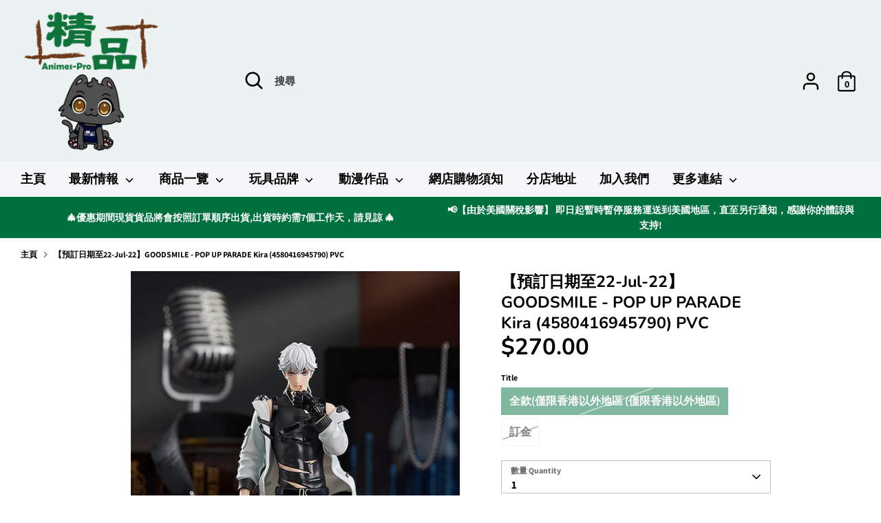

--- FILE ---
content_type: application/javascript
request_url: https://sleekflow.io/whatsapp-button.js
body_size: 3865
content:
function whatsappButton({
  brandName: t = '',
  buttonName: e = '',
  brandSubtitleText: a = '',
  welcomeMessage: i = '',
  phoneNumber: o = '',
  brandImageUrl: r = '',
  callToAction: n = '',
  buttonSize: l = 'large',
  buttonIconSize: w = 22,
  prefillMessage: p = '',
  buttonPosition: d = 'right',
  poweredByColor: s,
}) {
  var c = '' === p ? i : p,
    g = '' !== e;
  let b = `
      <div>
        
<style>
 @font-face {
    font-family: 'Inter';
    font-style: normal;
    font-weight: 400;
    font-display: swap;
    src: url(https://fonts.gstatic.com/s/inter/v12/UcC73FwrK3iLTeHuS_fvQtMwCp50KnMa25L7W0Q5n-wU.woff2) format('woff2');
    unicode-range: U+0100-024F, U+0259, U+1E00-1EFF, U+2020, U+20A0-20AB, U+20AD-20CF, U+2113, U+2C60-2C7F, U+A720-A7FF;
  }
  
  @font-face {
    font-family: 'Inter';
    font-style: normal;
    font-weight: 400;
    font-display: swap;
    src: url(https://fonts.gstatic.com/s/inter/v12/UcC73FwrK3iLTeHuS_fvQtMwCp50KnMa1ZL7W0Q5nw.woff2) format('woff2');
    unicode-range: U+0000-00FF, U+0131, U+0152-0153, U+02BB-02BC, U+02C6, U+02DA, U+02DC, U+2000-206F, U+2074, U+20AC, U+2122, U+2191, U+2193, U+2212, U+2215, U+FEFF, U+FFFD;
  }
  
  @font-face {
    font-family: 'Inter';
    font-style: normal;
    font-weight: 700;
    font-display: swap;
    src: url(https://fonts.gstatic.com/s/inter/v12/UcC73FwrK3iLTeHuS_fvQtMwCp50KnMa25L7W0Q5n-wU.woff2) format('woff2');
    unicode-range: U+0100-024F, U+0259, U+1E00-1EFF, U+2020, U+20A0-20AB, U+20AD-20CF, U+2113, U+2C60-2C7F, U+A720-A7FF;
  }
  
  @font-face {
    font-family: 'Inter';
    font-style: normal;
    font-weight: 700;
    font-display: swap;
    src: url(https://fonts.gstatic.com/s/inter/v12/UcC73FwrK3iLTeHuS_fvQtMwCp50KnMa1ZL7W0Q5nw.woff2) format('woff2');
    unicode-range: U+0000-00FF, U+0131, U+0152-0153, U+02BB-02BC, U+02C6, U+02DA, U+02DC, U+2000-206F, U+2074, U+20AC, U+2122, U+2191, U+2193, U+2212, U+2215, U+FEFF, U+FFFD;
  }
  
    @font-face {
      font-family: 'Helvetica';
      font-style: normal;
      font-weight: normal;
      font-display: optional;
      src: local('Helvetica');
  }
  
   :root {
      --color-navyblue-900: hsl(230, 54%, 11%);
      --color-gray-700: hsl(240, 1%, 31%);
      --color-text-secondary: var(--color-gray-700);
      --color-whatsapp-green-light:hsl(142, 70%,49%);
      --color-whatsapp-green-dark:hsl(173, 86%, 20%)
  }
  
  .GogrUEcTIb {
      font-family: "Inter", "Noto Sans TC", "Noto Sans SC", "Helvetica", "Arial", sans-serif;
      font-weight: 700 !important;
  }
  #JYyycnGuTv *,
#JYyycnGuTv *:before,
#JYyycnGuTv *:after {
  box-sizing: border-box;
}

#JYyycnGuTv .oPMbiFrigv pre {
  font-family: 'Inter', 'Noto Sans TC', 'Noto Sans SC', 'Helvetica', 'Arial',
    sans-serif !important;
  white-space: pre-wrap !important;
  background: white !important;
  color: var(--color-gray-700) !important;
  margin: 0 !important;
  font-size: 16px !important;
  font-weight: normal !important;
  padding: 0px !important;
}

#JYyycnGuTv .yMgsqIyajD + .uOePixizlA {
  font-family: 'Inter', 'Noto Sans TC', 'Noto Sans SC', 'Helvetica', 'Arial',
    sans-serif !important;
}

#JYyycnGuTv .yMgsqIyajD {
  position: fixed;
  right: 40px;
  bottom: 0;
  display: flex;
  flex-direction: column;
  z-index: 99999;
}

#JYyycnGuTv .AQkPwoWszp {
  left: 40px;
  right: unset;
}

#JYyycnGuTv .AQkPwoWszp .hMDpyfgvMA {
  justify-content: flex-start;
}

#JYyycnGuTv .AQkPwoWszp .kuXHOqCKHZ {
  text-align: left;
}

@media screen and (max-width: 640px) {
  #JYyycnGuTv .yMgsqIyajD {
    right: 24px;
  }

  #JYyycnGuTv .AQkPwoWszp {
    left: 24px;
    right: unset;
  }

  #JYyycnGuTv .bwBSpguUkM {
    display: none !important;
  }
}

#JYyycnGuTv .HoqvwKXfpp {
  width: 48px;
  height: 48px;
  border-radius: 500px;
}

#JYyycnGuTv .oPMbiFrigv {
  font-family: 'Inter', 'Noto Sans TC', 'Noto Sans SC', 'Helvetica', 'Arial',
    sans-serif;
  margin-bottom: 16px !important;
  display: grid;
  height: 453px !important;
  grid-template-rows: 81px minmax(0px, 1fr);
  overflow: hidden;
  border-radius: 24px !important;
  background-color: white !important;
  box-shadow: 0 24px 50px 10px rgba(0, 102, 255, 0.07);
  max-width: 498px;
  width: calc(100vw - 60px);
}

#JYyycnGuTv .BQrIUXarqG {
  padding: 16px 24px;
  display: flex;
  align-items: flex-start;
  justify-content: space-between;
  background-color: var(--color-whatsapp-green-dark) !important;
}

#JYyycnGuTv .beZxQudTkW {
  flex-direction: column;
  position: relative;
  display: flex;
  height: 100%;
  width: 100%;
  background-color: white !important;
  padding: 24px;
}

#JYyycnGuTv .eZxfjjdPHs {
  z-index: 10;
  display: flex;
  height: max-content;
  max-height: 100%;
  max-width: 80%;
  flex-direction: column;
  overflow: auto;
  border-radius: 16px;
  background-color: white !important;
  padding: 10px 18px;
}

#JYyycnGuTv .eHPSRBgflQ {
  z-index: 50;
  display: flex;
  width: 100%;
  background-color: white !important;
  padding: 20px 24px;

  flex-direction: column;
}

#JYyycnGuTv .vSICxzxODT:hover {
  opacity: 80%;
  transition: 0.3s;
}

#JYyycnGuTv .vSICxzxODT {
  cursor: pointer;
  justify-content: center;
  border-width: 0;
  display: flex;
  height: 56px;
  width: 100%;
  align-items: center;
  align-self: end;
  border-radius: 500px !important;
  background-color: var(--color-whatsapp-green-light) !important;
}

#JYyycnGuTv .ZOsltEUAYe {
  position: relative;
  display: flex;
  align-items: center;
  justify-content: center;
}

#JYyycnGuTv .HTEslsuvDX {
  color: white;
  font-size: 16px !important;
  padding-left: 8px;
  margin: 0;
}

#JYyycnGuTv .EXgjnLdIsI:hover {
  opacity: 80%;
  transition: 0.3s;
}

#JYyycnGuTv .EXgjnLdIsI {
  cursor: pointer;
  justify-content: center;
  border-width: 0;
  display: flex;
  width: auto;
  align-items: center;
  align-self: end;
  border-radius: 500px !important;
  background-color: var(--color-whatsapp-green-light) !important;
  height: auto;
}

#JYyycnGuTv .AQkPwoWszp .EXgjnLdIsI {
  align-self: start;
}

#JYyycnGuTv .sFzucNKwSq {
  padding: 9px;
}

#JYyycnGuTv .VNaXBIrplJ {
  padding: 13px;
}

#JYyycnGuTv .GhCHYkDNwn {
  padding: 17px;
}

#JYyycnGuTv .PEchUhVfat {
  padding-right: 40px !important;
  padding-left: 40px !important;
}

#JYyycnGuTv .ShxDCGgOBR {
  position: relative;
  display: flex;
  align-items: center;
  justify-content: center;
}

#JYyycnGuTv #VCFabVcZAz {
  cursor: pointer;
}

#JYyycnGuTv .XLWtOYxOoy {
  margin-left: 8px;
}

#JYyycnGuTv .UziLNCtgGo {
  color: white;
  font-size: 16px !important;
  margin-top: 0;
  margin-bottom: 0;
}

#JYyycnGuTv .zcTDdNxhvv {
  color: hsl(209 77% 60%) !important;
  text-decoration: none;
}

#JYyycnGuTv .MbRUERdVLf {
  display: inline-block;
  position: relative;
  top: 2px;
}

#JYyycnGuTv .MbRUERdVLf svg {
  margin-right: 6px;
  margin-bottom: 1px;
}

#JYyycnGuTv .ikzoPhFLrA {
  margin-top: 12px;
  margin-bottom: 0;
  text-align: center;
  font-size: 16px !important;
}

#JYyycnGuTv .kuXHOqCKHZ {
  margin-top: 12px;
  text-align: right;
  padding-right: 12px;
  font-size: 13px;
}

#JYyycnGuTv .uOePixizlA {
  font-size: 14px;
  position: fixed;
  mix-blend-mode: difference;
  bottom: 14px;

  z-index: 99999;
  color: #bbbbbb;
}

#JYyycnGuTv .uOePixizlA.right {
  right: 123px;
}

#JYyycnGuTv .uOePixizlA.left {
  left: 55px;
}

@media screen and (max-width: 640px) {
  #JYyycnGuTv .uOePixizlA.right {
    right: 107px;
  }

  #JYyycnGuTv .uOePixizlA.left {
    left: 40px;
  }
}

#JYyycnGuTv #zBgjTSRhgS {
  font-family: 'Inter', 'Noto Sans TC', 'Noto Sans SC', 'Helvetica', 'Arial',
    sans-serif;
  width: 100%;
  min-width: 180px;
}

#JYyycnGuTv #DghRCBCHkI {
  margin: 14px 0;
  text-align: right;
  padding-right: 12px;
  font-size: 14px;
}

#JYyycnGuTv .AQkPwoWszp #zBgjTSRhgS {
  right: unset;
}

#JYyycnGuTv .AQkPwoWszp #DghRCBCHkI {
  text-align: left;
}

#JYyycnGuTv #BRWrNxcXVt {
  /* inline-block relative top-[1px] */
  position: relative;
  display: inline-block;
  top: 1px;
}

#JYyycnGuTv #RwmCIfiufl {
  color: hsl(209 77% 60%) !important;
  text-decoration: none;
}

#JYyycnGuTv #fAfkNGUOER {
  width: 100%;
  min-width: 180px;
}

#JYyycnGuTv .hMDpyfgvMA {
  display: flex;
  flex-direction: column;
  justify-content: flex-end;
}

#JYyycnGuTv .btposRdrsb .hMDpyfgvMA {
  position: relative !important;
}

#JYyycnGuTv .AypFsjQZJU {
  z-index: 10;
  width: 100%;
  display: flex;
  justify-content: flex-end;
}

#JYyycnGuTv .fNUvUrWBQO {
  display: flex;
  background-color: #dcf7c5 !important;
  margin-top: 16px;
  padding: 18px;
  border-radius: 16px;
  width: 80%;
  overflow: auto;
  max-height: 80px;
  font-size: 16px !important;
  font-weight: normal !important;
}

#JYyycnGuTv .eZxfjjdPHs::-webkit-scrollbar {
  width: 4px !important;
  border-radius: 20px !important;
}

#JYyycnGuTv .eZxfjjdPHs::-webkit-scrollbar-track {
  border-radius: 10px !important;
}

#JYyycnGuTv .eZxfjjdPHs::-webkit-scrollbar-thumb {
  background: #c8c8c8 !important;
  border-radius: 10px !important;
}

#JYyycnGuTv .fNUvUrWBQO::-webkit-scrollbar {
  width: 4px !important;
  border-radius: 20px !important;
}

#JYyycnGuTv .fNUvUrWBQO::-webkit-scrollbar-track {
  border-radius: 10px !important;
}

#JYyycnGuTv .fNUvUrWBQO::-webkit-scrollbar-thumb {
  background: #c8c8c8 !important;
  border-radius: 10px !important;
}

#JYyycnGuTv .OBaOlnSEVp {
  margin: 0;
  font-size: 14px !important;
  line-height: 18px !important;
  color: white !important;
}

#JYyycnGuTv .ZWUIXnqZTJ {
  font-size: 20px !important;
  font-weight: 500 !important;
  line-height: 25px !important;
  margin: 0 !important;
  color: white !important;
  padding-bottom: 0 !important;
}

#JYyycnGuTv .RSDKmKlsEZ {
  font-size: 14px !important;
  font-weight: 500 !important;
  font-family: 'Inter', 'Noto Sans TC', 'Noto Sans SC', 'Helvetica', 'Arial',
    sans-serif;
  margin-bottom: 8px !important;
  margin-top: 0 !important;
  color: var(--color-navyblue-900) !important;
  min-height: 17px !important;
}

</style>

        
<div id='JYyycnGuTv'>
  <div class='yMgsqIyajD {{buttonPosition}}' style="bottom:30px;">
      <div id='wa-chat-window' class='oPMbiFrigv'>
        <div class='BQrIUXarqG'>
          <div style='display:flex;width:100%'>
              <img alt='logo' src='{{brandImageUrl}}' class='HoqvwKXfpp'/>
              <div style='padding-left:8px;display:flex;flex-direction:column;color:white'>
                <p class='ZWUIXnqZTJ'>
                    {{brandName}}
                </p>
                <p class='OBaOlnSEVp'>{{brandSubtitleText}}</p>
              </div>
          </div>
          <svg viewBox='0 0 15 14' fill='#000' xmlns='http://www.w3.org/2000/svg' id='VCFabVcZAz' width='20'
              height='20' style='background-color:transparent;fill:white;color:white'>
              <path d='m2.674.569.106.093 4.754 4.754L12.288.662a1.12 1.12 0 0 1 1.678 1.48l-.094.105L9.118 7l4.754 4.753a1.12 1.12 0 0 1-1.479 1.678l-.105-.093-4.754-4.754-4.754 4.754a1.12 1.12 0 0 1-1.678-1.479l.093-.105L5.95 7 1.195 2.247A1.12 1.12 0 0 1 2.675.569Z'>
              </path>
          </svg>
        </div>
        <div class='beZxQudTkW'>
          <div class='eZxfjjdPHs'>
              <p
              class='RSDKmKlsEZ'
              >
                {{brandName}}
              </p>
              <pre>{{welcomeMessage}}</pre>
            </div>
          {{prefillMessageSection}}
          <img style='max-width:100%;top:0;left:0;position:absolute;object-fit:cover' alt='WhatsApp Background' src='https://sleekflow.io/static/images/wts-bg.jpg'/>
        </div>
        <div class='eHPSRBgflQ'>
            <a rel='noopener noreferrer' target='_blank'
              style='text-decoration:none;width:100%'
              href='https://api.whatsapp.com/send?phone={{phoneNumber}}&amp;text={{defaultChatMessage}}'>
              <button class='vSICxzxODT'>
                  <div class='ZOsltEUAYe'>
                    <svg viewBox='0 0 22 22' fill='none' xmlns='http://www.w3.org/2000/svg' width='22' height='22'>
                      <path d='m.76 21.24 1.412-5.12A10.324 10.324 0 0 1 .76 10.93C.76 5.35 5.35.76 10.964.76 16.58.76 21.24 5.35 21.24 10.93c0 5.578-4.661 10.31-10.276 10.31-1.765 0-3.46-.565-4.978-1.413L.76 21.24Z' fill='#EDEDED'></path>
                        <path d='m6.268 17.991.318.177c1.307.812 2.825 1.306 4.414 1.306 4.626 0 8.474-3.848 8.474-8.545 0-4.696-3.848-8.404-8.51-8.404-4.66 0-8.439 3.743-8.439 8.404 0 1.624.46 3.213 1.307 4.555l.212.318-.812 2.966 3.036-.777Z' fill='#25D366'></path>
                      <path d='m8.245 6.198-.671-.036a.802.802 0 0 0-.565.212c-.318.283-.848.812-.989 1.519-.247 1.059.141 2.33 1.06 3.601.918 1.271 2.683 3.32 5.79 4.202.989.283 1.766.106 2.402-.282.494-.318.812-.812.918-1.342l.105-.494a.355.355 0 0 0-.176-.389l-2.225-1.024a.337.337 0 0 0-.423.106l-.883 1.13a.275.275 0 0 1-.283.07c-.6-.211-2.613-1.059-3.707-3.177-.036-.106-.036-.212.035-.283l.848-.953c.07-.106.105-.247.07-.353L8.527 6.41a.308.308 0 0 0-.282-.212Z' fill='#FEFEFE'></path>
                    </svg>
                    <p class='HTEslsuvDX GogrUEcTIb'>{{callToAction}}</p>
                  </div>
              </button>
            </a>
            
        </div>
      </div>
      <button class='EXgjnLdIsI {{buttonSize}} {{buttonPadding}}'>
        <div class='ShxDCGgOBR'>
          <div style='width: {{buttonIconSize}}px;height: {{buttonIconSize}}px'>
            <svg viewBox='0 0 22 22' fill='none' xmlns='http://www.w3.org/2000/svg' width='{{buttonIconSize}}' height='{{buttonIconSize}}'>
              <path d='m.76 21.24 1.412-5.12A10.324 10.324 0 0 1 .76 10.93C.76 5.35 5.35.76 10.964.76 16.58.76 21.24 5.35 21.24 10.93c0 5.578-4.661 10.31-10.276 10.31-1.765 0-3.46-.565-4.978-1.413L.76 21.24Z' fill='#EDEDED'></path>
              <path d='m6.268 17.991.318.177c1.307.812 2.825 1.306 4.414 1.306 4.626 0 8.474-3.848 8.474-8.545 0-4.696-3.848-8.404-8.51-8.404-4.66 0-8.439 3.743-8.439 8.404 0 1.624.46 3.213 1.307 4.555l.212.318-.812 2.966 3.036-.777Z' fill='#25D366'></path>
              <path d='m8.245 6.198-.671-.036a.802.802 0 0 0-.565.212c-.318.283-.848.812-.989 1.519-.247 1.059.141 2.33 1.06 3.601.918 1.271 2.683 3.32 5.79 4.202.989.283 1.766.106 2.402-.282.494-.318.812-.812.918-1.342l.105-.494a.355.355 0 0 0-.176-.389l-2.225-1.024a.337.337 0 0 0-.423.106l-.883 1.13a.275.275 0 0 1-.283.07c-.6-.211-2.613-1.059-3.707-3.177-.036-.106-.036-.212.035-.283l.848-.953c.07-.106.105-.247.07-.353L8.527 6.41a.308.308 0 0 0-.282-.212Z' fill='#FEFEFE'></path>
            </svg>
          </div>
          <p class='UziLNCtgGo GogrUEcTIb {{buttonMargin}}'>{{buttonName}}</p>
        </div>
      </button>
      
  </div>
  
</div>

      </div>  
       `;
  var f = {
    regular: 'sFzucNKwSq',
    large: 'GhCHYkDNwn',
    small: 'wa-button-size-small',
  };
  (b = (b = (b = (b = (b = (b = (b = (b = b.replaceAll(
    '{{buttonName}}',
    e,
  )).replaceAll('{{brandImageUrl}}', r)).replaceAll(
    '{{brandName}}',
    t,
  )).replaceAll('{{brandSubtitleText}}', a)).replaceAll(
    '{{buttonSize}}',
    f[l] || f.large,
  )).replaceAll('{{callToAction}}', n)).replaceAll(
    '{{phoneNumber}}',
    o,
  )).replaceAll('{{prefillMessage}}', p)),
    (b =
      '' === p
        ? b.replaceAll('{{prefillMessageSection}}', '')
        : b.replaceAll(
            '{{prefillMessageSection}}',
            "<div class='AypFsjQZJU'><div class='fNUvUrWBQO'>" +
              p +
              '</div></div>',
          )),
    (b = (b = (b = (b =
      'left' === d
        ? b.replaceAll('{{buttonPosition}}', 'AQkPwoWszp')
        : b.replaceAll('{{buttonPosition}}', '')).replaceAll(
      'text={{defaultChatMessage}}',
      'text=' + c.replace(/(?:\r\n|\r|\n)/g, '%0a'),
    )).replaceAll('{{welcomeMessage}}', i)).replaceAll(
      '{{buttonIconSize}}',
      w,
    )),
    (b = g
      ? (b = b.replaceAll(
          '{{buttonMargin}}',
          'XLWtOYxOoy',
        )).replaceAll('{{buttonPadding}}', 'PEchUhVfat')
      : (b = b.replaceAll('{{buttonMargin}}', '')).replaceAll(
          '{{buttonPadding}}',
          '',
        )),
    (b = (b = s
      ? (b = b.replaceAll('{{poweredByColor}}', 'color: ' + s)).replaceAll(
          '{{hideBlendText}}',
          'display: none',
        )
      : (b = b.replaceAll(
          '{{poweredByColor}}',
          'color: white;opacity: 0',
        )).replaceAll('{{hideBlendText}}', '')).replaceAll(
      '{{poweredByBlendLabel}}',
      'left' === d ? 'left' : 'right',
    )),
    document.querySelector('body').insertAdjacentHTML('beforeend', b),
    (document.querySelector('#wa-chat-window').style.display = 'none'),
    (document.querySelector('.EXgjnLdIsI').onclick = () => {
      var t = document.querySelector('#wa-chat-window'),
        e = window.getComputedStyle(t).display;
      t.style.display = 'none' === e ? 'grid' : 'none';
    }),
    (document.querySelector('#VCFabVcZAz').onclick = () => {
      document.querySelector('#wa-chat-window').style.display = 'none';
    });
}


--- FILE ---
content_type: application/javascript
request_url: https://prism.app-us1.com/?a=649711925&u=https%3A%2F%2Fanimes-pro.com%2Fproducts%2F%25E9%25A0%2590%25E8%25A8%2582%25E6%2597%25A5%25E6%259C%259F%25E8%2587%25B312-aug-22-goodsmile-pop-up-parade-kira-4580416945790-pvc
body_size: 125
content:
window.visitorGlobalObject=window.visitorGlobalObject||window.prismGlobalObject;window.visitorGlobalObject.setVisitorId('8dbbe089-5caf-4105-8da5-41600f0678f3', '649711925');window.visitorGlobalObject.setWhitelistedServices('tracking', '649711925');